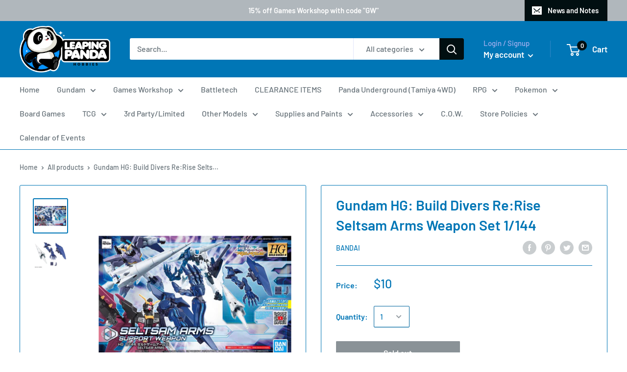

--- FILE ---
content_type: text/javascript
request_url: https://leapingpandahobbies.com/cdn/shop/t/19/assets/custom.js?v=90373254691674712701700494630
body_size: -685
content:
//# sourceMappingURL=/cdn/shop/t/19/assets/custom.js.map?v=90373254691674712701700494630
